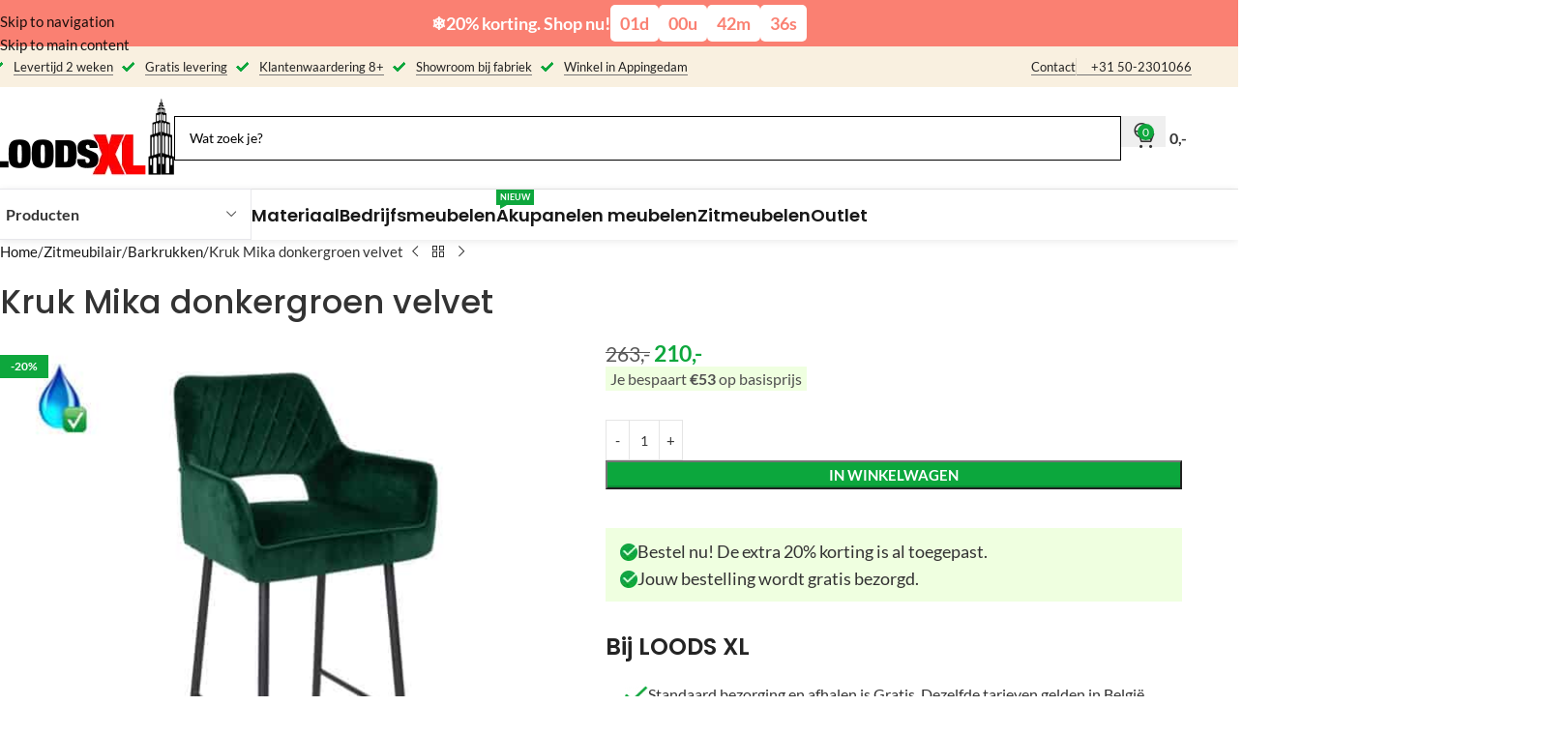

--- FILE ---
content_type: application/javascript
request_url: https://loodsxl.nl/wp-content/cache/min/1/wp-content/themes/woodmart-child/js/product_page_all.js?ver=1768259124
body_size: 1008
content:
(function($){$(function(){jQuery(document).on('gform_confirmation_loaded',function(event,formId){console.log("start")});jQuery(document).on('gform_post_render',function(){setTimeout(function(){$('.gform_body select').styler({selectSearch:!1,}).trigger('refresh')},500);$("body").on("change",".gform_wrapper select",function(e){e.preventDefault();setTimeout(function(){$('select').styler({selectSearch:!1,}).trigger('refresh')},100)});var i=1;$('.gform_body .behandeling-kleur select option').each(function(index,elem){$(this).addClass('behandeling-kleur-img-'+i);i++});var o=1;$('.gform_body .behandeling-kleur-eiken select option').each(function(index,elem){$(this).addClass('behandeling-kleur-eiken-img-'+o);o++});var o=1;$('.gform_body .eiken-kleur select option').each(function(index,elem){$(this).addClass('eiken-kleur-img-'+o);o++});var o=1;$('.gform_body .akupanelen-composiet select option').each(function(index,elem){$(this).addClass('akupanelen-composiet-img-'+o);o++});var k=1;$('.gform_body .kleur-betonlook select option').each(function(index,elem){$(this).addClass('kleur-betonlook-img-'+k);k++});var j=1;$('.gform_body .behandeling-nanolak select option').each(function(index,elem){$(this).addClass('behandeling-nanolak-img-'+j);j++});var jk=1;$('.gform_body .behandeling-nanolak-eiken select option').each(function(index,elem){$(this).addClass('behandeling-nanolak-eiken-img-'+jk);jk++});var jk=1;$('.gform_body .eiken-bescherming select option').each(function(index,elem){$(this).addClass('eiken-bescherming-img-'+jk);jk++});var l=1;$('.gform_body .behandeling-metalen-frame select option').each(function(index,elem){$(this).addClass('behandeling-metalen-frame-img-'+l);l++});var lb=1;$('.gform_body .stalen-frame-3-kleuren select option').each(function(index,elem){$(this).addClass('stalen-frame-3-kleuren-img-'+lb);lb++});var jjf=1;$('.gform_body .kleur-kussens select option').each(function(index,elem){$(this).addClass('kleur-kussens-img-'+jjf);jjf++});var ds=1;$('.douglas-samples select option').each(function(index,elem){$(this).addClass('douglas-samples-img-'+ds);ds++});var dso=1;$('.douglas-samples-one select option').each(function(index,elem){$(this).addClass('douglas-samples-one-img-'+dso);dso++});var dst=1;$('.douglas-samples-two select option').each(function(index,elem){$(this).addClass('douglas-samples-two-img-'+dst);dst++});var kap=1;$('.kleur-akoestische-panelen select option').each(function(index,elem){$(this).addClass('kleur-akoestische-panelen-img-'+kap);kap++});$('.kleurenset-akoestische-panelen select option').each(function(index,elem){$(this).addClass('kleurenset-akoestische-panelen-img-'+kap);kap++});if($('div').hasClass('gform_body')){setTimeout(function(){},100)}
if($('.gform_body li').hasClass('kleur-betonlook')){setTimeout(function(){$('.kleur-betonlook select').styler({selectSearch:!1,})},100)}
if($('.gform_body li').hasClass('behandeling-kleur')){setTimeout(function(){$('.behandeling-kleur select').styler({selectSearch:!1,})},100)}
if($('.gform_body li').hasClass('behandeling-kleur-eiken')){setTimeout(function(){$('.behandeling-kleur-eiken select').styler({selectSearch:!1,})},100)}
if($('.gform_body li').hasClass('eiken-kleur')){setTimeout(function(){$('.eiken-kleur select').styler({selectSearch:!1,})},100)}
if($('.gform_body li').hasClass('akupanelen-composiet')){setTimeout(function(){$('.akupanelen-composiet select').styler({selectSearch:!1,})},100)}
if($('.gform_body li').hasClass('kleur-akoestische-panelen')){setTimeout(function(){$('.kleur-akoestische-panelen select').styler({selectSearch:!1,})},100)}
if($('.gform_body li').hasClass('kleurenset-akoestische-panelen')){setTimeout(function(){$('.kleurenset-akoestische-panelen select').styler({selectSearch:!1,})},100)}
if($('.gform_body li').hasClass('behandeling-nanolak')){setTimeout(function(){$('.behandeling-nanolak select').styler({selectSearch:!1,})},100)}
if($('.gform_body li').hasClass('behandeling-metalen-frame')){setTimeout(function(){$('.behandeling-metalen-frame select').styler({selectSearch:!1,})},100)}
if($('.gform_body li').hasClass('stalen-frame-3-kleuren')){setTimeout(function(){$('.stalen-frame-3-kleuren select').styler({selectSearch:!1,})},100)}
if($('.gform_body li').hasClass('kleur-kussens')){setTimeout(function(){$('.kleur-kussens select').styler({selectSearch:!1,})},100)}
if($('li').hasClass('douglas-samples')){setTimeout(function(){$('.douglas-samples select').styler({selectSearch:!0,})},100)}
if($('li').hasClass('douglas-samples-one')){setTimeout(function(){$('.douglas-samples select').styler({selectSearch:!0,})},100)}
if($('li').hasClass('douglas-samples-two')){setTimeout(function(){$('.douglas-samples select').styler({selectSearch:!0,})},100)}
$("body").on("change",".gform_body .behandeling-kleur select",function(e){e.preventDefault();setTimeout(function(){$('.behandeling-kleur select').styler({selectSearch:!1,}).trigger('refresh')},100)});$("body").on("change",".gform_body .behandeling-kleur-eiken select",function(e){e.preventDefault();setTimeout(function(){$('.behandeling-kleur-eiken select').styler({selectSearch:!1,}).trigger('refresh')},100)});$("body").on("change",".gform_body .eiken-kleur select",function(e){e.preventDefault();setTimeout(function(){$('.eiken-kleur select').styler({selectSearch:!1,}).trigger('refresh')},100)});$("body").on("change",".gform_body .akupanelen-composiet select",function(e){e.preventDefault();setTimeout(function(){$('.akupanelen-composiet select').styler({selectSearch:!1,}).trigger('refresh')},100)});$("body").on("change",".gform_body .kleur-akoestische-panelen select",function(e){e.preventDefault();setTimeout(function(){$('.kleur-akoestische-panelen select').styler({selectSearch:!1,}).trigger('refresh')},100)});$("body").on("change",".gform_body .kleurenset-akoestische-panelen select",function(e){e.preventDefault();setTimeout(function(){$('.kleurenset-akoestische-panelen select').styler({selectSearch:!1,}).trigger('refresh')},100)});$("body").on("change",".gform_body .behandeling-nanolak select",function(e){e.preventDefault();setTimeout(function(){$('.behandeling-nanolak select').styler({selectSearch:!1,}).trigger('refresh')},100)});$("body").on("change",".gform_body .kleur-betonlook select",function(e){e.preventDefault();setTimeout(function(){$('.kleur-betonlook select').styler({selectSearch:!1,}).trigger('refresh')},100)});$("body").on("change",".gform_body .behandeling-metalen-frame select",function(e){e.preventDefault();setTimeout(function(){$('.behandeling-metalen-frame select').styler({selectSearch:!1,}).trigger('refresh')},100)});$("body").on("change",".gform_body .stalen-frame-3-kleuren select",function(e){e.preventDefault();setTimeout(function(){$('.stalen-frame-3-kleuren select').styler({selectSearch:!1,}).trigger('refresh')},100)});$("body").on("change",".gform_body .kleur-kussens select",function(e){e.preventDefault();setTimeout(function(){$('.kleur-kussens select').styler({selectSearch:!1,}).trigger('refresh')},100)});$("body").on("change",".douglas-samples select",function(e){e.preventDefault();setTimeout(function(){$('.douglas-samples select').styler({selectSearch:!0,}).trigger('refresh')},100)});$("body").on("change",".douglas-samples-one select",function(e){e.preventDefault();setTimeout(function(){$('.douglas-samples select').styler({selectSearch:!0,}).trigger('refresh')},100)});$("body").on("change",".douglas-samples-two select",function(e){e.preventDefault();setTimeout(function(){$('.douglas-samples select').styler({selectSearch:!0,}).trigger('refresh')},100)});$('.gfield-choice-input').change(function(){if($(this).is(":checked")){setTimeout(function(){$('.kleur-kussens select').styler({selectSearch:!1,}).trigger('refresh')},100)}})});setTimeout(function(){$('body').on('focus','select',function(e){if(/iPhone|iPad|iPod/i.test(navigator.userAgent)){if($(this).parent().hasClass("jq-selectbox")||$(this).parent().hasClass("jqselect")){$(this).blur()}}})},100)})})(jQuery)